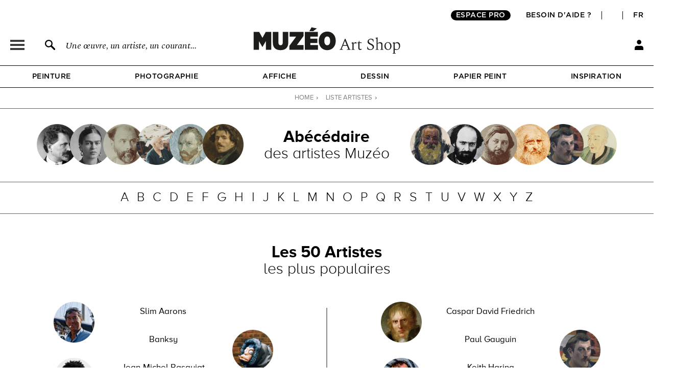

--- FILE ---
content_type: application/javascript
request_url: https://fr.muzeo.com/sites/all/themes/muzeo/js/script_muzeo/jquery.scrollorama.min.js?t99z3s
body_size: 2717
content:
function getBrowser(){var t=uaMatch(navigator.userAgent),n={};return t.browser&&(n[t.browser]=!0,n.version=t.version),n.chrome?n.webkit=!0:n.webkit&&(n.safari=!0),n}function uaMatch(t){t=t.toLowerCase();var n=/(chrome)[ \/]([\w.]+)/.exec(t)||/(webkit)[ \/]([\w.]+)/.exec(t)||/(opera)(?:.*version|)[ \/]([\w.]+)/.exec(t)||/(msie) ([\w.]+)/.exec(t)||t.indexOf("compatible")<0&&/(mozilla)(?:.*? rv:([\w.]+)|)/.exec(t)||[];return{browser:n[1]||"",version:n[2]||"0"}}!function(t){t.scrollorama=function(n){function e(){var n,e,s=!1;"string"==typeof p.settings.blocks&&(p.settings.blocks=t(p.settings.blocks));var a=getBrowser();for(a.mozilla&&(d="-moz-"),a.webkit&&(d="-webkit-"),a.opera&&(d="-o-"),a.msie&&(d="-ms-",f=parseInt(a.version,10)),t("body").css("position","relative"),n=0;n<p.settings.blocks.length;n++)e=p.settings.blocks.eq(n),s=e.css("margin-top"),l.push({block:e,top:e.offset().top-(Boolean(s)?0:parseInt(s,10)),pin:0,animations:[]});if("true"===p.settings.enablePin.toString())for(n=0;n<l.length;n++)l[n].block.css("position","absolute").css("top",l[n].top);0===t("#scroll-wrap").length&&t("body").prepend('<div id="scroll-wrap"></div>'),g=0,h=!1,t(window).on("scroll.scrollorama",o)}function o(){g=window.scrollY,s()}function s(){h||m(function(){r(),a()}),h=!0}function a(){h=!1}function r(){var n,e,o,s,a,i,r,d=t(window).scrollTop(),f=u(d);for(n=0;n<l.length;n++)if(l[n].animations.length)for(e=0;e<l[n].animations.length;e++)o=l[n].animations[e],n>f?(f!==n-1&&"bottom"!==o.baseline&&c(o,o.startVal),l[n].pin&&l[n].block.css("position","absolute").css("top",l[n].top)):f>n&&(c(o,o.endVal),l[n].pin&&l[n].block.css("position","absolute").css("top",l[n].top+l[n].pin)),(n===f||f===n-1&&"bottom"===o.baseline)&&(l[n].pin&&f===n&&l[n].block.css("position","fixed").css("top",0),s=l[n].top+o.delay,"bottom"===o.baseline&&(s-=t(window).height()),a=s+o.duration,s>d?c(o,o.startVal):d>a?(c(o,o.endVal),l[n].pin&&l[n].block.css("position","absolute").css("top",l[n].top+l[n].pin)):(i=(d-s)/o.duration,o.easing&&t.isFunction(t.easing[o.easing])&&(i=t.easing[o.easing](i,1e3*i,0,1,1e3)),r=o.startVal+i*(o.endVal-o.startVal),c(o,r)));p.blockIndex!==f&&(p.blockIndex=f,b())}function u(t){var n,e=0;for(n=0;n<l.length;n++)l[n].top<=t-p.settings.offset&&(e=n);return e}function c(n,e){var o,s,a=n.element,i=n.property;"rotate"===i||"zoom"===i||"scale"===i?"rotate"===i?a.css(d+"transform","rotate("+e+"deg)"):("zoom"===i||"scale"===i)&&(o="scale("+e+")","-ms-"!==d?a.css(d+"transform",o):(jQuery().scale&&t(a.selector).scale(e),a.css("zoom",e))):"background-position-x"===i||"background-position-y"===i?(s=a.css("background-position").split(" "),"background-position-x"===i&&a.css("background-position",e+"px "+s[1]),"background-position-y"===i&&a.css("background-position",s[0]+" "+e+"px")):"text-shadow"===i?a.css(i,"0px 0px "+e+"px #ffffff"):n.suffix?a.css(i,e+n.suffix):a.css(i,e)}var p={},l=[],d="",f="",b=function(){},g=0,h=!1,m=window.requestAnimationFrame||window.webkitRequestAnimationFrame||window.mozRequestAnimationFrame||window.oRequestAnimationFrame||window.msRequestAnimationFrame||function(t){window.setTimeout(t,1e3/60)},w={offset:0,enablePin:!0};return p.settings=t.extend({},w,n),p.blockIndex=0,void 0===n.blocks&&alert("ERROR: Must assign blocks class selector to scrollorama plugin"),p.animate=function(n){var e,o,s,a,i,u,c;for("string"==typeof n&&(n=t(n)),u=0;u<l.length;u++)l[u].block.has(n).length&&(o=l[u],e=u);for(u=1;u<arguments.length;u++)if(s=arguments[u],("top"===s.property||"left"===s.property||"bottom"===s.property||"right"===s.property)&&("static"===n.css("position")&&n.css("position","relative"),cssValue=parseInt(n.css(s.property),10),void 0===s.start?s.start=isNaN(cssValue)?0:cssValue:void 0===s.end&&(s.end=isNaN(cssValue)?0:cssValue)),"rotate"===s.property?(void 0===s.start&&(s.start=0),void 0===s.end&&(s.end=0)):"zoom"===s.property||"scale"===s.property?(void 0===s.start&&(s.start=1),void 0===s.end&&(s.end=1)):"letter-spacing"===s.property&&n.css(s.property)&&(void 0===s.start&&(s.start=1),void 0===s.end&&(s.end=1)),f&&9>f&&("background-position-x"==s.property||"background-position-y"==s.property)&&(s.property="background-position-x"===s.property?"backgroundPositionX":"backgroundPositionY"),void 0===s.baseline&&(s.baseline=s.pin||0===e?"top":"bottom"),void 0===s.delay&&(s.delay=0),startVal=void 0!==s.start?"function"==typeof s.start?s.start():s.start:parseInt(n.css(s.property),10),endVal=void 0!==s.end?"function"==typeof s.end?s.end():s.end:parseInt(n.css(s.property),10),i=startVal.toString().match(/\D+$/)||endVal.toString().match(/\D+$/),i&&(i=i[0],startVal=parseInt(startVal,10),endVal=parseInt(endVal,10)),s.pin&&o.pin<s.duration+s.delay)for(a=s.duration+s.delay-o.pin,o.pin+=a,c=e+1;c<l.length;c++)l[c].top+=a,l[c].block.css("top",l[c].top);return r(),p},p.onBlockChange=function(t){b=t},p.getScrollpoints=function(){var t,n,e,o=[];for(t=0;t<l.length;t++)if(o.push(l[t].top),l[t].animations.length&&l[t].pin>0)for(n=0;n<l[t].animations.length;n++)e=l[t].animations[n],o.push(l[t].top+e.delay+e.duration);return o.sort(function(t,n){return t-n}),o},p.destroy=function(){for(i=0;i<l.length;i++)l[i].block.css({top:"",position:""}),delete l[i].animations,delete l[i].top,delete l[i].pin;t(window).off("scroll.scrollorama"),t("#scroll-wrap").remove(),delete p},e(),p},t.extend(t.easing,{def:"easeOutQuad",swing:function(n,e,o,s,a){return t.easing[t.easing.def](n,e,o,s,a)},easeInQuad:function(t,n,e,o,s){return o*(n/=s)*n+e},easeOutQuad:function(t,n,e,o,s){return-o*(n/=s)*(n-2)+e},easeInOutQuad:function(t,n,e,o,s){return(n/=s/2)<1?o/2*n*n+e:-o/2*(--n*(n-2)-1)+e},easeInCubic:function(t,n,e,o,s){return o*(n/=s)*n*n+e},easeOutCubic:function(t,n,e,o,s){return o*((n=n/s-1)*n*n+1)+e},easeInOutCubic:function(t,n,e,o,s){return(n/=s/2)<1?o/2*n*n*n+e:o/2*((n-=2)*n*n+2)+e},easeInQuart:function(t,n,e,o,s){return o*(n/=s)*n*n*n+e},easeOutQuart:function(t,n,e,o,s){return-o*((n=n/s-1)*n*n*n-1)+e},easeInOutQuart:function(t,n,e,o,s){return(n/=s/2)<1?o/2*n*n*n*n+e:-o/2*((n-=2)*n*n*n-2)+e},easeInQuint:function(t,n,e,o,s){return o*(n/=s)*n*n*n*n+e},easeOutQuint:function(t,n,e,o,s){return o*((n=n/s-1)*n*n*n*n+1)+e},easeInOutQuint:function(t,n,e,o,s){return(n/=s/2)<1?o/2*n*n*n*n*n+e:o/2*((n-=2)*n*n*n*n+2)+e},easeInSine:function(t,n,e,o,s){return-o*Math.cos(n/s*(Math.PI/2))+o+e},easeOutSine:function(t,n,e,o,s){return o*Math.sin(n/s*(Math.PI/2))+e},easeInOutSine:function(t,n,e,o,s){return-o/2*(Math.cos(Math.PI*n/s)-1)+e},easeInExpo:function(t,n,e,o,s){return 0===n?e:o*Math.pow(2,10*(n/s-1))+e},easeOutExpo:function(t,n,e,o,s){return n===s?e+o:o*(-Math.pow(2,-10*n/s)+1)+e},easeInOutExpo:function(t,n,e,o,s){return 0===n?e:n===s?e+o:(n/=s/2)<1?o/2*Math.pow(2,10*(n-1))+e:o/2*(-Math.pow(2,-10*--n)+2)+e},easeInCirc:function(t,n,e,o,s){return-o*(Math.sqrt(1-(n/=s)*n)-1)+e},easeOutCirc:function(t,n,e,o,s){return o*Math.sqrt(1-(n=n/s-1)*n)+e},easeInOutCirc:function(t,n,e,o,s){return(n/=s/2)<1?-o/2*(Math.sqrt(1-n*n)-1)+e:o/2*(Math.sqrt(1-(n-=2)*n)+1)+e},easeInElastic:function(t,n,e,o,s){var a=1.70158,i=0,r=o;return 0===n?e:1===(n/=s)?e+o:(i||(i=.3*s),r<Math.abs(o)?(r=o,a=i/4):a=i/(2*Math.PI)*Math.asin(o/r),-(r*Math.pow(2,10*(n-=1))*Math.sin(2*(n*s-a)*Math.PI/i))+e)},easeOutElastic:function(t,n,e,o,s){var a=1.70158,i=0,r=o;return 0===n?e:1===(n/=s)?e+o:(i||(i=.3*s),r<Math.abs(o)?(r=o,a=i/4):a=i/(2*Math.PI)*Math.asin(o/r),r*Math.pow(2,-10*n)*Math.sin(2*(n*s-a)*Math.PI/i)+o+e)},easeInOutElastic:function(t,n,e,o,s){var a=1.70158,i=0,r=o;return 0===n?e:2===(n/=s/2)?e+o:(i||(i=.3*s*1.5),r<Math.abs(o)?(r=o,a=i/4):a=i/(2*Math.PI)*Math.asin(o/r),1>n?-.5*r*Math.pow(2,10*(n-=1))*Math.sin(2*(n*s-a)*Math.PI/i)+e:r*Math.pow(2,-10*(n-=1))*Math.sin(2*(n*s-a)*Math.PI/i)*.5+o+e)},easeInBack:function(t,n,e,o,s,a){return void 0===a&&(a=1.70158),o*(n/=s)*n*((a+1)*n-a)+e},easeOutBack:function(t,n,e,o,s,a){return void 0===a&&(a=1.70158),o*((n=n/s-1)*n*((a+1)*n+a)+1)+e},easeInOutBack:function(t,n,e,o,s,a){return void 0===a&&(a=1.70158),(n/=s/2)<1?o/2*n*n*(((a*=1.525)+1)*n-a)+e:o/2*((n-=2)*n*(((a*=1.525)+1)*n+a)+2)+e},easeInBounce:function(n,e,o,s,a){return s-t.easing.easeOutBounce(n,a-e,0,s,a)+o},easeOutBounce:function(t,n,e,o,s){return(n/=s)<1/2.75?7.5625*o*n*n+e:2/2.75>n?o*(7.5625*(n-=1.5/2.75)*n+.75)+e:2.5/2.75>n?o*(7.5625*(n-=2.25/2.75)*n+.9375)+e:o*(7.5625*(n-=2.625/2.75)*n+.984375)+e},easeInOutBounce:function(n,e,o,s,a){return a/2>e?.5*t.easing.easeInBounce(n,2*e,0,s,a)+o:.5*t.easing.easeOutBounce(n,2*e-a,0,s,a)+.5*s+o}})}(jQuery);